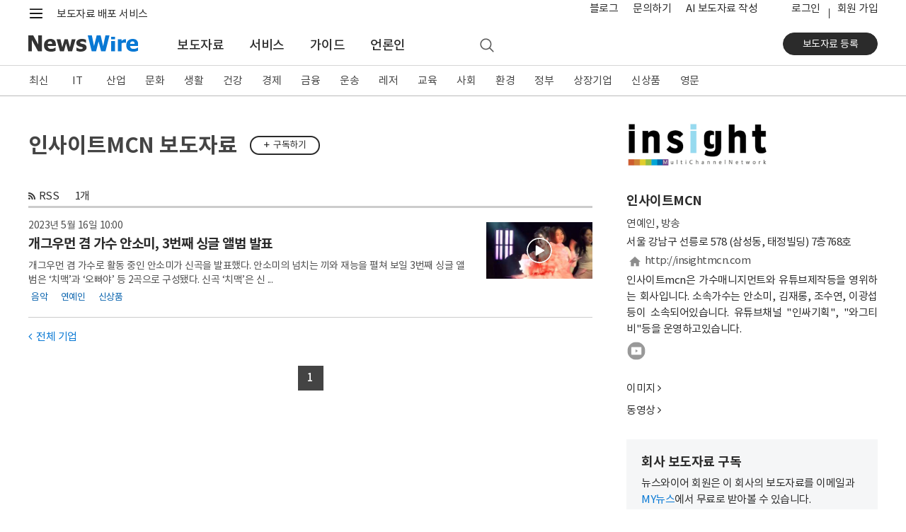

--- FILE ---
content_type: application/javascript
request_url: https://static.newswire.co.kr/property/js/common.js?v=202612
body_size: 18816
content:
let Start = new Date();
let df = /[0-9]{4}-[0-9]{2}-[0-9]{2}/;
let reg = /^([\w-]+(?:\.[\w-]+)*)@((?:[\w-]+\.)*\w[\w-]{0,66})\.([a-z]{2,13}(?:\.[a-z]{2})?)$/;
let urlreg =  /^(?:(?:https?|ftp):\/\/)?(?:(?!(?:10|127)(?:\.\d{1,3}){3})(?!(?:169\.254|192\.168)(?:\.\d{1,3}){2})(?!172\.(?:1[6-9]|2\d|3[0-1])(?:\.\d{1,3}){2})(?:[1-9]\d?|1\d\d|2[01]\d|22[0-3])(?:\.(?:1?\d{1,2}|2[0-4]\d|25[0-5])){2}(?:\.(?:[1-9]\d?|1\d\d|2[0-4]\d|25[0-4]))|(?:(?:[a-z\u00a1-\uffff0-9]-*)*[a-z\u00a1-\uffff0-9]+)(?:\.(?:[a-z\u00a1-\uffff0-9]-*)*[a-z\u00a1-\uffff0-9]+)*(?:\.(?:[a-z\u00a1-\uffff]{2,})))(?::\d{2,5})?(?:\/\S*)?$/;//한글도메인 가능
//let special_pattern = /[`~!^*|\\'";:\/?]/gi; ///[`~!@#$%^&*|\\\'\";:\/?]/gi 웹방화벽 차단되는 특수문자 여기에 추가 \ / : * ? " < > |
let special_pattern = /[\\/:*|<>\'"?]/gi;
var F, V, startSlide, Dloader;
let inputnamearr = [];
let dbtn = make_btn('btn-ok1', '로그인', 2) + make_btn('btn-ok2', '회원 가입', 1);
let dbtn2 = make_btn('btn-ok1', '로그인', 1) + make_btn('btn-ok2', '회원 가입', 2);
const prefersDark = window.matchMedia && window.matchMedia('(prefers-color-scheme: Dark)').matches; // Dark Mode 감지
let lmc = getCookie('nw_mcheck');
let ls;
let didScroll;
let lastScrollTop = 0;
let delta = 5;
let navbarHeight = 84;
let navbarHeight2 = 116;
let devicewidth = document.documentElement.clientWidth;
let modevielimit = 991.98;
let hasTouchScreen = false;
let scrollbarwidth = window.innerWidth - document.documentElement.clientWidth;
//let isIOS = !(navigator.userAgent.match(/iPhone|iPad|iPod/i) === null && navigator.maxTouchPoints !== 5); // iPad의 경우 5값을 리턴

const newswire = {
	loading: function(mode){
		let delay = 100;
		if(mode === '' || mode === undefined) {
			mode = 'show';
		}
		switch(mode){
			case 'show':
				clearTimeout(Dloader);
				Dloader = setTimeout(function () {
					$('#loading').show();
				}, delay);
				break;
			case 'close':
				clearTimeout(Dloader);
				$('#loading').hide();
				break;
		}
	},
	makr_inputarr: function () {
		inputnamearr = [];
		if($("[data-nextgo]").length) {
			$("[data-nextgo]").each(function () {
				let C = $(this).attr('name');
				if ($("input[name='" + C + "']").is(":visible") || $("textarea[name='" + C + "']").is(":visible")) inputnamearr.push(C);
			});
		}
	},
	stenBy: function() {
		if ("maxTouchPoints" in navigator) {
			hasTouchScreen = navigator.maxTouchPoints > 0;
		} else if ("msMaxTouchPoints" in navigator) {
			hasTouchScreen = navigator.msMaxTouchPoints > 0;
		} else {
			const mQ = matchMedia?.("(pointer:coarse)");
			if (mQ?.media === "(pointer:coarse)") {
				hasTouchScreen = !!mQ.matches;
			} else if ("orientation" in window) {
				hasTouchScreen = true; // deprecated, but good fallback
			} else {
				// Only as a last resort, fall back to user agent sniffing
				const UA = navigator.userAgent;
				hasTouchScreen =
					/\b(BlackBerry|webOS|iPhone|IEMobile)\b/i.test(UA) ||
					/\b(Android|Windows Phone|iPad|iPod)\b/i.test(UA);
			}
		}

		$("li.nolink").on('click', function (e) {
			e.stopPropagation();
		});

		$('.footer-scroll-up-link').on('click', function(e){
			e.preventDefault();
			$('html,body').stop().animate({scrollTop:0}, 300)
		});
		// input next go
		$("[data-nextgo='true']").on('keydown', function (e) {
			if(e.keyCode===13 && !$(this).is("textarea")) {
				let A = $(this).attr('name');
				let P = inputnamearr.indexOf(A);
				if(inputnamearr[P + 1] && $("input[name='" + inputnamearr[P + 1] + "']").length) $("input[name='" + inputnamearr[P + 1] + "']").focus();
				if(inputnamearr[P + 1] && $("textarea[name='" + inputnamearr[P + 1] + "']").length) $("textarea[name='" + inputnamearr[P + 1] + "']").focus();
				return false;
			}
		});
		// mobile only
		//$("[data-nwtooglemenu]").nwtooglemenu();
		/*$(".navtoggle, .navtogglenews").on('click', function (e) {
			let A = $(this).data('value');
			let B = $(this).data('type');
			let $this = $(this);
			let layH;
			$("body").addClass('modal-open');
			$(".navtoggle").removeClass('not-active');
			$(".nav-step-components").not("." + A).slideUp('fast');
			$(".nw-tooglemenu-backdrop").remove();
			$(".nav-main-menu-toggle").hide();
			$(".nav-main-menu-wrap .nav-main-menu .list .nav-link.more").removeClass("active").removeClass('not-active');
			$("." + A).slideToggle('fast', function () {
				if($("." + A).is(':visible')) {
					layH = $("."+A).height();
					if(A==='nav-step-components-news') $(".hgnb").css('height', '100%').addClass('nav-down');
					else $(".hgnb").css('height', layH+navbarHeight+'px').addClass('nav-down');
					//$("."+A).css('height', layH+'px');
					//$(".hgnb").css('height', layH+navbarHeight+'px');
					//$(".hgnb").css('height', '100%');
					if(A==='nav-step-components-biz') $(".nav-biz-menu i.ico-m-header-menu").addClass("open");
				} else {
					$(".nw-tooglemenu-backdrop").remove();
					$this.addClass('not-active');
					$("body").removeClass('modal-open');
					//$(".hgnb").css('height', '');
					$(".hgnb").removeClass('nav-down').css('height', '');
					if(A==='nav-step-components-biz') $(".nav-biz-menu i.ico-m-header-menu").removeClass("open");
				}
			});
			if(A==='nav-step-components-biz-search') $("form.news-mobile-search input[name='skey']").focus();

			$("#wrap").append('<div class="nw-tooglemenu-backdrop"></div>');

			$('.nw-tooglemenu-backdrop').bind('click', function () {
				newswire.hidenavtoggle();
				$("body").removeClass('modal-open');
				$(".hgnb").css('height', '').removeClass('nav-down');
			});

			$("[data-nwtooglemenu]").nwtooglemenuremove();
			e.preventDefault();
			e.stopPropagation();
			return false;
		});
		$("#navmobile").on('click', function() { // [aria-label='close'], main#content, footer#footer script.js 참조
			newswire.hidenavtoggle();
		});*/

		$(".previoustoggle").on('click', function () {
			let A, title, str;
			let T = $(this).data('value');
			if(T===48 || T===11 || T===43) title =  nwm.service;
			if(T === 11 ) A = NW7[2];
			$('.previousLay').remove();
			str = '<section id="service_id_'+T+'" class="previousLay nav-step-components">' +
				'<div class="nav-step-intro">' +
				'<div class="heading text-indent">'+title+'</div>' +
				'<button type="button" class="close nav-main-menu-link" data-dismiss="modal"><i class="icons ico-popup-close-sm"></i></button>' +
				'</div>' +
				'<ul class="nav-step-module">';
			if(typeof A[1]!== 'undefined') {
				let cls2 = A[0].url ? 'nested-title-link' : 'nested-title';
				str+= '<li class="nav-step1-nested">';
				str+= '<div class="' + cls2 + '">';
				str+= A[0].url ? '<a href="' + nwd.sHost + A[0].url + '" class="single-link" rel="nofollow">'+A[0].title+'</a>' : A[0].title;
				str+= '</div>';
				str+= '<ul class="nav-step2">';
				A[1].forEach(function (val) {
					str+= '<li class="nav-step2-item"><a href="' + nwd.sHost + val.url + '" class="nav-step2-link" rel="nofollow">'+val.title+'</a></li>';
				});
				str+= '</ul></li>';
			} else {
				str+= '<li class="' + cls + '"><a href="' + nwd.sHost + A[0].url + '" class="single-link" rel="nofollow">'+A[0].title+'</a></li>';
			}
			str+= '</ul></section>';
			$('body').append(str);
			$('#service_id_'+T).slideDown('fast');

			$("[aria-label='close']").bind('click', function() {
				$(".navtoggle").removeClass('not-active');
				$(".nav-step-components").slideUp('fast');
				$('.previousLay').remove();
			});
			return false;
		});


		if(parseInt(nwd.is_member)===0) {
			$("a.subscribe").on('click', function () {
				if($(this).data('location')!=='newsview')
					document.location.href = nwd.sHost+"/member_join?mtype=31";
			});
		}

		if(parseInt(nwd.is_mobile)===1) {
			$(".drop-toggle").on('click touchstart', function () {
				$(".news-nav-wrap").toggleClass('active');
			});
			$(".user").on('click touchstart', function () {
				$(".news-nav-wrap").removeClass('active');
				$(".header_member").toggleClass('active');
			});
		} else {
			$(".drop-toggle").on('mouseover', function () {
				$(".news-nav-wrap").addClass('active');
			});
			$(".news-nav-wrap").on('mouseleave', function () {
				setTimeout(function () {
					$(".news-nav-wrap").removeClass('active');
				}, 300);
			});
			$(".header-nav-main").on('mouseover', function () {
				$(".news-nav-wrap").removeClass('active');
			});
		}
		// 셀릭트박스 선택 위치 저장
		// news.js 의 $(".dropdown").on("show.bs.dropdown", function() 에서 사용
		/*
		if($(".categorymenu").length) {
			$('.categorymenu').on('scroll', function () {
				var A = $('.categorymenu').scrollTop();
				setCookie('cmtop', A, 3600);
			});
		}
		*/
		/*if(hasTouchScreen) {
			$(".header-full-menu .container .inner button").removeClass('hidden');
			$(".news-nav-wrap .nav li a").on('click', function () {
				if($(this).data('id')!=="A00" && parseInt($(this).data('id'))!==101 && $(this).data('id')!=="A06") return false;
			});
			$(".header-full-menu .container .inner button").on('click', function () {
				$(".news-nav-wrap .nav li a").removeClass('action');
				$(".header-full-menu .navwrap").addClass('hidden');
				$(".header-full-menu").removeClass('active');
				delay = 250;// 초기화
			})
		}*/

		/*let delay = 150, openSubnav, noAnchor, laction;
		$('#header_sed').on('mouseleave', function () {
			$(".news-nav-wrap .nav li a").removeClass('action');
			$(".header-full-menu .navwrap").addClass('hidden');
			$(".header-full-menu").removeClass('active');
			delay = 150;// 초기화
		});

		$(".news-nav-wrap .nav li a").hover(function () {
			let $this = $(this);
			let B = $(this).data('id');
			let now_lay = !!($("#navwrap-" + B).length);
			//let actcnt = $(".news-nav-wrap .nav").find('.action').length;

			$(".full-menu-gnb div.navwrap").removeClass('active');
			noAnchor = setTimeout(function () {
				$(".news-nav-wrap .nav li a").removeClass('action');
				$(".header-full-menu .navwrap").addClass('hidden');
				$(".header-full-menu").removeClass('active');
				if(now_lay!==false) {
					$this.addClass('action');
					$(".header-full-menu").addClass('active');
					$("#navwrap-" + B).addClass('active').removeClass('hidden');
					delay = 0; // li a 영역안쪽이라면 딜레이 제거
				}
			}, delay);
		}, function () {
			clearTimeout(noAnchor);
			clearTimeout(openSubnav);
		});*/
		let delay = 150, openSubnav, noAnchor, laction;
		let hoverDelay = 100; // 원하는 호버 유지 시간 (ms)
		$('#header_sed').on('mouseleave', function () {
			$(".news-nav-wrap .nav li a").removeClass('action');
			$(".header-full-menu .navwrap").addClass('hidden');
			$(".header-full-menu").removeClass('active');
			delay = 150; // 초기화
		});
		$(".news-nav-wrap .nav li a").hover(function () {
			let $this = $(this);
			let B = $(this).data('id');
			let now_lay = !!($("#navwrap-" + B).length);

			$(".full-menu-gnb div.navwrap").removeClass('active');
			openSubnav = setTimeout(function () {
				$(".news-nav-wrap .nav li a").removeClass('action');
				$(".header-full-menu .navwrap").addClass('hidden');
				$(".header-full-menu").removeClass('active');

				if (now_lay !== false) {
					$this.addClass('action');
					$(".header-full-menu").addClass('active');
					$("#navwrap-" + B).addClass('active').removeClass('hidden');
					delay = 0; // li a 영역 안쪽이라면 딜레이 제거
				}
			}, hoverDelay);
		}, function () {
			clearTimeout(noAnchor);
			clearTimeout(openSubnav);
		});

		/*$(".news-nav-wrap .nav li a").on('click', function () {
			document.location.href = $(this).attr('href');
		});*/

		$(".notice-banner .banner_content span a").on('click', function () {
			newswire.loading();
			$.ajax({
				type: "POST",
				url: nwd.sHost + "/ajax/etc_public/getnotice",
				async: false,
				dataType: 'json',
				success: function (Z) {
					newswire.loading('close');
					if(Z.error) {
						modalPrint("안내", Z.error, 'sm', 'hidden');
						$('#modal_layer').modal('show');
					} else {
						if(Z.title && Z.html) {
							let BT = make_btn('changecategory', 'MY뉴스 카테고리 수정', 1);
							modalPrint(Z.title, Z.html, 'md2', '', BT);
							$('#modal_layer').modal('show');
							$(".changecategory").bind('click', function () {
								let cid = $("#StartPrSupportid").val();
								document.location.href = nwd.sHost + '/member/?job=mynewsconfig&nt=1';
								return false;
							});
						}
					}
				}
			});
			return false;
		});

		$(".banner_action .btn-close").on('click', function () {
			setCookie( "mediabee_b_20255", "check" , 86400*30);
			$(".header-top-banner.pc").remove();
		});

		let locationHash = location.hash;
		if(locationHash && location.pathname!=='/newsRead.php') {
			let h, position;
			let AC = locationHash.replace("#", "");
			let h1 = (parseInt(nwd.is_mobile)===1) ? 0  : 75;
			let h2 = (parseInt(nwd.is_mobile)===1) ? 0 : 135;
			if($("#"+CSS.escape(AC)).length) {
				if(location.pathname==='/member/') {
					h = ($(".header-renew-mobile").is(':visible')===true) ? $(".header-renew-mobile").height()+50 : 50;
				} else {
					h = (AC==="comparisonTable") ? h1 : h2;
				}
				position = $("#"+AC).offset();
				$('html,body').animate({scrollTop: position.top - h}, 400);
			}
		}

		let lastScroll = 0;
		//f((isIOS=== false && parseInt(nwd.is_mobile)===0) || devicewidth>modevielimit) { // css 숫자변경서 수정 필요. 테블릿 가로형태 pc 인식 추가
		let H = document.location.href;
		let O = GetURLParameter('od');
		let X = GetURLParameter('xd');
		let S = !!(H.indexOf('/member_join')>=0 || H.indexOf('/company')>=0 || H.indexOf('/login')>=0 || H.indexOf('/member')>=0 || H.indexOf('/modules')>=0 || H.indexOf('/download')>=0 || H.indexOf('/sitemap')>=0 || parseInt(O)===2 || parseInt(O)===301 || parseInt(X)>-1);
		let S2= (H.indexOf('/newsRead') >= 0);
		navbarHeight2 = $(".hgnb").height();
		let $hnns = $(".header-nav-scrolled");
		let logo = $('.news-release-logo').html();
		let oneself = $("#header_sed").length;
		if(devicewidth>modevielimit) {
			if($hnns.length && S===false) {
				let nrc = $(".fixed-header-hamburger").hasClass('active') ? parseInt($(".hgnb").height()) : parseInt($(".hgnb").height());
				if(S2===true) {
					nrc = $(".release-header2 h1").length ? $(".release-header2 h1").offset().top : $(".hgnb").height();
				}
				scrollController(nrc, S2, logo);
				$(window).on("scroll", function () {
					scrollController(nrc, S2, logo);
				});
			}

			$(window).resize(function () {
				devicewidth = $(this).width();
				scrollbarwidth = window.innerWidth - document.documentElement.clientWidth;
				if(devicewidth<modevielimit-scrollbarwidth && $("#nw-canvas").length) {
					make_mobilemenu(devicewidth);
				} else {
					divicereset();
				}
			});
		} else {
			if(S2===true) {
				$(window).on("scroll", function () {
					scrollControllerm();
				});
				$(window).resize(function () {
					modivicereset();
				});
			}
		}

		$(window).on("scroll", function () {
			let h = $(".header-top-banner.pc").outerHeight(true);
			let scrollTop = $(window).scrollTop();
			if(scrollTop>h) {
				$("#tophm").addClass('mobile-fixed-top');
			} else {
				$("#tophm").removeClass('mobile-fixed-top');
			}
		});

		$(".header-nav-scrolled .hamburger").on('click', function () {
			let headerheight = window.innerHeight - $(".header-nav-main").height();
			$('.header-member').removeClass("active");
			if($("#mlay2").hasClass('active')) {
				hambergetonoff(2, 'off');
				if($("#ndelay").length) {
					//$(".news-release-logo").html(logo);
					//$("#ndelay").addClass('news-release');
					$(".news-release-title").removeClass('hidden');//, .pagination
					$(".nav-function li.hc").addClass('hidden');
				}
			} else {
				hambergetonoff(2, 'on');
				if(headerheight<$("#mlay2").height()) {
					$("#mlay2").addClass('full-menu-scrolled').css('max-height', headerheight+'px');
				}
				if($("#ndelay").length) {
					//$(".news-release-logo").html('<a href="/"><img src="//static.newswire.co.kr/property/img/comm/logo.png" alt=""></a>');
					//$("#ndelay").removeClass('news-release');
					$(".news-release-title").addClass('hidden');//, .pagination
					$(".nav-function li.hc").removeClass('hidden');
				}
				hamberger.stanBy('hamburgermenu');
			}
			return false;
		});

		$('.hamburgermenu1').on('click', function () {
			$('.header-member').removeClass('active');
			if($("#mlay1").hasClass('active')) {
				hambergetonoff(1, 'off');
			} else {
				hambergetonoff(1, 'on');
				hamberger.stanBy('hamburgermenu');
			}

			return false;
		});

		$(".ng-search").on('click', function () {
			//let s1=false; let s2=false; let s3=false; let s5=false; let s14=false;
			let s1, s2, s3, s5, s14, s17, s16, s19;
			let A = [['92','통합검색'], ['1','보도자료'], ['2','사진'], ['14','동영상'], ['3','기업'], ['5','박람회'], ['17', '블로그'], ['16', '페이지'], ['19','FAQ']];
			let B = GetURLParameter('md');
			let C = GetURLParameter('sf');
			let sed = $(this).data('sed');
			if(sed!==undefined) C=sed;
			if(jQuery.inArray(B, ["A00", "A01", "A02", "A03", "A06", "A08", "A09", "A11", "A31"])>-1 || parseInt(C)===1) s1 = true;
			else if(B==='A04' || parseInt(C)===2) s2 = true;
			else if(B==="A05" || parseInt(C)===14) s14 = true;
			else if(B==="A10" || parseInt(C)===3) s3 = true;
			else if(B==="A07" || parseInt(C)===5) s5 = true;
			else if(parseInt(C)===17) s17 = true;
			else if(parseInt(C)===16) s16 = true;
			else if(parseInt(C)===19) s19 = true;
			let str = '<div class="nav-search"><div class="group-search"><div class="inner"><form class="form-inline search-form" action="/search" method="GET" autocomplete="off"><input class="form-control" type="search" id="topskey" name="skey" data-feild="skey" placeholder="" aria-label="Search" value=""><select class="custom-select" id="nwsf" name="sf">';
			const data = A.map((o, i)=> {
				let selected='';
				if(parseInt(o[0])===1 && s1===true) selected = ' selected="selected"';
				else if(parseInt(o[0])===2 && s2===true) selected = ' selected="selected"';
				else if(parseInt(o[0])===14 && s14===true) selected = ' selected="selected"';
				else if(parseInt(o[0])===3 && s3===true) selected = ' selected="selected"';
				else if(parseInt(o[0])===5 && s5===true) selected = ' selected="selected"';
				else if(parseInt(o[0])===17 && s17===true) selected = ' selected="selected"';
				else if(parseInt(o[0])===16 && s16===true) selected = ' selected="selected"';
				else if(parseInt(o[0])===19 && s19===true) selected = ' selected="selected"';
				str+= '<option value="'+o[0]+'"'+selected+'>'+o[1]+'</option>'
			});
			str+= '</select><button class="btn btn-secondary" type="submit"><i class="nw-icon nwfont-search">&#xe827;</i></button></form></div></div></div>';
			modalPrint('검색', str, 'md2', 'hidden', '', 'modal-global-search');
			$('body').addClass('search-backdrop');
			$('#modal_layer').modal({backdrop:'static', show:true});

			hambergermreset();
			//$(".news-release-title").removeClass('hidden');

			// mobile
			modivicereset();

			$('#modal_layer').on('shown.bs.modal', function (e) {
				if($("#topskey").length) $("#topskey").focus();
			});
			$('#modal_layer').on('hidden.bs.modal', function (e) {
				$('body').removeClass('search-backdrop');
				//$('.modal-backdrop').fadeOut(200, function () { $(this).remove(); })
			});
			return false;
		});
		/*$('#modal_layer').on('show.bs.modal', function () {
			let modal = $(this);
			modal.removeAttr('aria-hidden'); // 상위 aria-hidden 제거
			$('body > *').not('.modal').attr('inert', ''); // 배경 요소 비활성화
			modal.find('[autofocus]').focus();// 초기 포커스 설정
			// 포커스 트랩 구현
			modal.on('keydown', function (e) {
				let focusableElements = modal.find('button, [href], input, select, textarea, [tabindex]:not([tabindex="-1"])').filter(':visible');
				let firstElement = focusableElements[0];
				let lastElement = focusableElements[focusableElements.length - 1];
				if (e.key === 'Tab') {
					if (e.shiftKey && document.activeElement === firstElement) {
						lastElement.focus();
						e.preventDefault();
					} else if (!e.shiftKey && document.activeElement === lastElement) {
						firstElement.focus();
						e.preventDefault();
					}
				}
			});
		});
		$('#modal_layer').on('hidden.bs.modal', function () {
			$('body > *').not('.modal').removeAttr('inert'); // 배경 요소 비활성화 해제
			$(this).off('keydown');// 포커스 트랩 이벤트 해제
		});*/
		$('#modal_layer').on('hidden.bs.modal', function () {
			$('#modal_layer').modal('dispose');
		});

		//mobile
		$(".pull-nw-canvas").on('click', function (e) {
			let C = $(this).data('canvas');
			//e.preventDefault();

			openMobilemenu(C);
			return false;
		});
		$(".nw-canvas-close, .nw-canvas-overlay").on('click', function () {
			modivicereset();
			return false;
		})

		$(".mcategoryopen").on('click', function() {
			$(".navtogglenews").trigger("click", ['nav-step-components-news']);
			return false;
		});
		$(".input_box").on('input keyup paste', function () {
			let A = $(this).data('feild') ? $(this).data('feild') : $(this).attr("name");
			newswire.errorCheckOff(A);
		});
		$(".input_select").on('change', function () {
			let A = $(this).attr("name");
			newswire.errorCheckOff(A);
		});
		$(".input_check").on('click', function () {
			let A = $(this).data("feild") ? $(this).data("feild") : $(this).attr("name");
			newswire.errorCheckOff(A);
		});

		$('.copyToClipboard').on('click', function() {
			let A = $(this).attr('name');
			let t = document.createElement("textarea");
			document.body.appendChild(t);
			t.value = $("#"+A).val();
			t.select();
			document.execCommand('copy');
			document.body.removeChild(t);
			toastPrint('toast-success dismissible', '복사되었습니다.<br>원하는 곳에 붙여넣기 해주세요.', true);
			return false;
		});
		if ($('.grid').length) {
			$(window).on("load", function () {
				$('.grid').masonry({
					itemSelector: '.grid-item',
					// use element for option
					columnWidth: '.grid-sizer',
					percentPosition: true
				});
			})
		}

		$(".downloadService").on('click', function () {
			downloadService2();
			return false;
		});

		if($(".footer-sticky").length) {
			let sf = $(window).scrollTop()+document.documentElement.clientHeight;
			let fs = $('#footer').offset().top;
			if(sf>fs) $('.footer-sticky').addClass('hidden');
			$(window).on("scroll", function () {
				let sf = $(this).scrollTop()+document.documentElement.clientHeight;
				let fs = $('#footer').offset().top;
				if(sf>fs) $('.footer-sticky').addClass('hidden');
				else $('.footer-sticky').removeClass('hidden');
			});
			$(".footer-sticky .sticky-close").on('click', function () {
				setCookie( "fs_202414", "check" , 86400*30);
				$(".footer-sticky").remove();
				//$('.footer-sticky').addClass('hidden');
				return false;
			});
		}

		$(".header-nav-second .header-member .user").on('click', function() {
			$('.header-nav-second .header-member').toggleClass("active");
		});
		$(".nw-ai .header-nav-main .header-member .user").on('click', function() {
			$('.nw-ai .header-nav-main .header-member').toggleClass("active");
		});
		$(".nw-biz .header-member .user").on('click', function() {
			$('.nw-biz .header-member').toggleClass("active");
		});
		$(".header-nav-main .header-member .function-customer").on('click', function() {
			$('.header-nav-main .header-member').toggleClass("active");
		});

		$(".newswirememberlogin").on('click', function () {
			let A = $(this).attr('href');
			let B = document.location.href;
			let C = getCookie('nw_mcheck');
			if(A==="#" || A==="javascript:void(0);") A = '';
			let lurl = nwd.sHost+"/login/login?url="+encodeURIComponent(B);
			let jurl = A ? A : nwd.sHost+"/member_join";
			let gurl;
			if(parseInt(nwd.is_member)===0) {
				gurl = lmc ? lurl : jurl;
			} else {
				gurl = A;
			}
			document.location.href = gurl;
			return false;
		});

		// script.js newswirememberfjoin 부분도 처리필요
		/*$(".newswirememberjoin").on('click', function () {
			let A = $(this).attr('href');
			let B = document.location.href;
			if(A==="#" || A==="javascript:void(0);") A = '';
			let lurl = nwd.sHost+"/login/login?url="+encodeURIComponent(B);
			let jurl = A ? A : nwd.sHost+"/member_join";
			if(lmc) {
				let str = '<p>회원님은 이미 계정을 보유하고 있습니다. 기존 계정으로 로그인하겠습니까?</p>';
				modalPrint("회원 가입 안내", str, '', '', dbtn2);
				$('#modal_layer').modal('show');

				$(".btn-ok1").bind('click', function() {
					document.location.href = nwd.sHost+"/login/login?url="+encodeURIComponent(B);
				});
				$(".btn-ok2").bind('click', function() {
					document.location.href = jurl;
				});
			} else document.location.href = jurl;
			return false;
		});*/
		hamberger.stanBy();
	},
	errorCheck: function(elID,errMsg) {
		let cr = !!($("#"+elID).is(':checkbox') || $("#"+elID).is(':radio') || $("input[name$='"+elID+"']").is(':checkbox') || $("input[name$='"+elID+"']").is(':radio')); // return true or false
		if(cr===false) {
			if($("#"+elID).length) $("#"+elID).addClass('is-invalid');
			else $("input[name$='"+elID+"']").addClass('is-invalid');
		}
		if($("#"+elID+"_box").length && errMsg) $("#"+elID+"_box").addClass('d-block').text(errMsg);
	},
	errorCheckOff: function (elID) {
		let cr = !!($("#"+elID).is(':checkbox') || $("#"+elID).is(':radio') || $("input[name$='"+elID+"']").is(':checkbox') || $("input[name$='"+elID+"']").is(':radio')); // return true or false
		if(cr===false) {
			$("input[name$='"+elID+"']").removeClass('is-invalid');
			$("#" + elID).removeClass('is-invalid');
		}
		if($("#"+elID+"_box").length) $("#"+elID+"_box").removeClass('d-block').text('');
		if($("#eridlay").length) { $("#eridlay").removeClass('d-block'); }
	},
	_getTitle: function() {
		return document.title;
	},
	_getLink: function() {
		return document.location.href.replace("#", "");
	},
	snsShare: function(sns) {
		let titl = newswire._getTitle();
		let link = newswire._getLink();
		let url;
		switch (sns) {
			case 'Twitter':
				titl = encodeURIComponent(titl);
				titl = titl.replace (/'/gi,"´");
				titl = titl.replace (/"/gi,"˝");
				link = encodeURIComponent(link);
				url = "https://x.com/intent/post?text=" + titl + "&url=" + link;
				windowOpen (url, 800, 450, 'no');
				break;
			case 'Facebook' :
				titl = encodeURIComponent(titl);
				link = encodeURIComponent(link);
				url = "https://www.facebook.com/sharer.php?u=" + link + "&t=" + titl;
				windowOpen (url, 900, 450, 'no');
				break;
			case 'NaverBlog' :
				titl = encodeURIComponent(titl);
				link = encodeURIComponent(link);
				url = "https://blog.naver.com/openapi/share?url="+link+"&title="+titl;
				windowOpen (url, 486, 186, 'no');
				break;
			case "NaverBand" :
				let userAgent = navigator.userAgent;
				titl = encodeURIComponent(titl);
				link = encodeURIComponent(link);
				let band_send ="bandapp://create/post?text="+ titl + " " + link;

				if(userAgent.match(/android/i)) {
					setTimeout(function(){
						location.href = "intent:"+band_send+"#Intent;package=com.nhn.android.band;end";
					}, 100);
				} else if(userAgent.match(/(iphone)|(ipod)|(ipad)/i)) {
					setTimeout(function(){
						location.href = 'https://itunes.apple.com/kr/app/id542613198';
					}, 200);
					setTimeout(function(){
						location.href = band_send;
					}, 100);
				} else {
					url = 'https://band.us/plugin/share?body='+titl+'&route='+link;
					windowOpen (url, 700, 485, 'no');
				}
				break;
			case 'Linkedin' :
				titl = encodeURIComponent(titl);
				link = encodeURIComponent(link);
				url = "https://www.linkedin.com/shareArticle?mini=true&url="+link+'&title='+titl;
				windowOpen (url, 700, 485, 'no');
				break;
			case 'KakaoStroy' :
				link = encodeURIComponent(link);
				url = "https://story.kakao.com/share?url="+link;
				windowOpen (url, 600, 460, 'no');
				break;
			case "KakaoTalk" :
				let imgurl = $('meta[property="og:image"]').attr( 'content' ) ? $('meta[property="og:image"]').attr( 'content' ) : '';//https://static.newswire.co.kr/images/newswire_ogimg.jpg';
				let webUrl = encodeURIComponent(link);
				Kakao.Link.sendDefault({
					objectType: 'feed',
					content: {
						title: titl,
						imageUrl: imgurl,
						link: {
							mobileWebUrl: link,
							webUrl: webUrl
						}
					},
					buttons: [
						{
							title: '뉴스와이어 기사 보기',
							link: {
								mobileWebUrl: link,
								webUrl: webUrl
							}
						}
					]
				});
				break;
		}
		$(".tooltip").remove();
		return false;
	},
	hidenavtoggle:function () {
		if($(".nav-step-components").is(':visible')) {
			$(".nw-tooglemenu-backdrop").remove();
			$(".navtoggle").removeClass('not-active');
			$(".nav-step-components").slideUp('fast');
			$(".nav-biz-menu i.ico-m-header-menu").removeClass("open");
		}
		if($(".mobile-search-form").is(':visible')) {
			$(".nw-tooglemenu-backdrop").remove();
			$(".mobile-search-form").slideUp('fast');
		}
		if($(".my-toggle-menu").is(':visible')) {
			$(".nw-tooglemenu-backdrop").remove();
			$(".my-toggle-menu").slideUp('fast');
		}
	}
};
const hamberger = {
	stanBy: function (C) {
		$(".newswirememberjoin").on('click', function () {
			let A = $(this).attr('href');
			let B = document.location.href;
			if(A==="#" || A==="javascript:void(0);") A = '';
			let lurl = nwd.sHost+"/login/login?url="+encodeURIComponent(B);
			let jurl = A ? A : nwd.sHost+"/member_join";

			if(C==='hamburgermenu') {
				hambergermreset();
				//$(".news-release-title").removeClass('hidden');
			}
			if(lmc) {
				modalPrint("회원 가입 안내", '<p>회원님은 이미 계정을 보유하고 있습니다. 기존 계정으로 로그인하겠습니까?</p>', '', '', dbtn2);
				$('#modal_layer').modal('show');
				//$('#modal_layer').modal({backdrop:'', show:true});
				$(".btn-ok1").bind('click', function() {
					document.location.href = nwd.sHost+"/login/login?url="+encodeURIComponent(B);
				});
				$(".btn-ok2").bind('click', function() {
					document.location.href = jurl;
				});

			} else document.location.href = jurl;
			return false;
		});

		$("#fullMenuClose").on('click', function () {
			hambergermreset();
			return false;
		});
	}
};

const mobilemenu = {
	stenBy: function(C) {
		$(".nw-canvas-close").on('click', function () {
			modivicereset();
			return false;
		});
	}
};


/*const nav = {
	stenBy: function() {
		$(".header-nav-scrolled .hamburger").on('click touchstart', function () {
			$("#mlay1").html('').removeClass('fixed-header-hamburger active');
			if($(this).hasClass('function-menu')) {
				$("#mlay2").addClass('scrolled-header-hamburger active');
				$(this).removeClass('function-menu').addClass('function-close').html('<span class="icons8-close">닫기</span>');
				$(".mlay12").addClass('hidden');
			} else {
				$("#mlay2").removeClass('scrolled-header-hamburger active');
				$(this).removeClass('function-close').addClass('function-menu').html('<span class="icons8-menu">메뉴</span>');
				$(".mlay12").removeClass('hidden');
			}
		});
	}
};*/

$(function() {
	$('.comparisonTable').on('click', function() {
		let h = (parseInt(nwd.is_mobile)===1) ? 0 : 75;
		$('html, body').animate({
			scrollTop: $('#comparisonTable').offset().top-h
		}, 500);
		return false;
	});

	newswire.stenBy();
});
window.onload = function () {
	if($('input[data-nextgo="true"]').length) {
		newswire.makr_inputarr();
	}
};
$.fn.extend({
	valid : function(tests) {
		_(tests).each(function(test) {
			let $input = $(this);
			let value = $input.val().trim();
			if (_.isFunction(test)) {
				try {
					test.call(this, value);
				} catch (e) {
					throw {exceptionMessage : e, input :$input};
				}
			} else if (_.isArray(test)) {
				let testTerm = test[0];
				let exceptionMessage = test[1];
				if( (_.isRegExp(testTerm) && !(testTerm.test(value)))
					||  (_.isFunction(testTerm) && !(testTerm.call(this, value)))
					|| 	(_.isBoolean(testTerm) && !testTerm) )
					throw {exceptionMessage : exceptionMessage, input :$input};
			} else {
				throw {exceptionMessage : "Script Error", input :$input};
			}
		}, this);
	},
	validForm : function(handler){
		let $this = $(this);
		//var modalTitle = $("#formTitle").val() ? $("#formTitle").val() : "오류 안내";
		$this.submit(function(submitEvent){
			let str = "";
			$this.find(':input:enabled').each(function(idx, el){
				let validData = eval($(el).data("valid"));
				let elID = $(this).data("feild") ? $(this).data("feild") : $(this).attr("name");
				if(!_.isEmpty(validData)){
					try{
						$this.valid.call(el, validData);
					} catch (e) {
						if(submitEvent.preventDefault) {
							submitEvent.stopImmediatePropagation();
							submitEvent.preventDefault();
						}
						submitEvent.returnValue = false;
						$(':input').blur();
						if(_.isFunction(handler)) {
							handler(e.exceptionMessage, function() { $(el).focus(); });
						} else {
							//$(el).addClass('input_bgcolor');
							newswire.errorCheck(elID, e.exceptionMessage);
							str+= e.exceptionMessage+"<br>";
						}
					}
				}
			});
			if($("#gver").length && $("#gver").val()==='v2' && $("#grecaptcha_box").length) {
				let recatchaResponse = grecaptcha.getResponse();
				if(!recatchaResponse){
					$("#grecaptcha_box").text('로봇이 아닙니다에 체크해주세요.').addClass('d-block');
				}
			}
			if(str!=='') {
				if($("#eridlay").length) {$("#eridlay").addClass('d-block');}
				return false;
			}
		});
	},
	/*nwtooglemenuremove: function () {
		$("[data-nwtooglemenu]").each(function () {
			let $nw = $("."+$(this).data('nwtooglemenu'));
			$(this).removeClass('active');
			if($nw.attr('style') === "display: block;") {
				$nw.hide();
				$(".nw-tooglemenu-backdrop").remove();
			}
			$nw.removeClass('nwt-open');
			$(".nav-biz-menu i.ico-m-header-menu").removeClass("open");
		});
	},
	nwtooglemenu: function () {
		let $this = $(this);
		$this.on('click', function (e) {
			let t = false;
			let $nwt = $('.'+ $(this).data('nwtooglemenu'));
			e.preventDefault();
			e.stopPropagation();
			$(".nav-step-components").slideUp('fast');
			$(".navtoggle").removeClass('not-active');
			$nwt.slideToggle('fast', function () {
				$('.nw-tooglemenu-backdrop').bind('click', function () {
					$("[data-nwtooglemenu]").nwtooglemenuremove();
					$('body').removeClass('modal-open');
					$(".hgnb").css('height', '').removeClass('nav-down');
				});
				$nwt.find("button[aria-label='close']").bind('click', function () {
					$("[data-nwtooglemenu]").nwtooglemenuremove();
				});
				if($(this).is(':visible')) {
					$(this).addClass('nwt-open');
					$('body').addClass('modal-open');
					$(".hgnb").css('height', $(this).height()+navbarHeight+'px').addClass('nav-down');
				}
				else {
					$(this).removeClass('nwt-open');
					$('body').removeClass('modal-open');
					$(".hgnb").css('height', '').removeClass('nav-down');
				}

				$("[data-nwtooglemenu]").each(function () {
					let $nw = $("." + $(this).data('nwtooglemenu'));
					if($nw.hasClass('nwt-open')) {
						t = true;
						$(this).removeClass('not-active');
						$(this).addClass('active');
					} else {
						$(this).addClass('not-active');
					}
				});
				if(!t) $(".nw-tooglemenu-backdrop").remove();
			}).before(function () {
				$this.nwtooglemenuremove();
				$(".nw-tooglemenu-backdrop").remove();
				$("#wrap").append('<div class="nw-tooglemenu-backdrop"></div>');
				if($this.data('nwtooglemenu')==="mobile-search-form") $("#nwskey").focus();
			});
		})
	}*/
});
function divicereset() {
	$('body').css('padding-top', '0');
	$("body").removeClass('modal-open');
	$(".hgnb").css('height', '').removeClass('fixed-top').removeClass('nav-down').removeClass('fixed-top-m');
	$(".header-nav-scrolled").removeClass('is-pinned is-fixed');
	$("#mlay2").removeClass('active full-menu-scrolled').css('max-height', '');
	//$(".nav-step-components").css('display', 'none');
	//$(".nw-tooglemenu-backdrop").remove();
	$("#nw-canvas").html('');
	modivicereset();
}
function openMobilemenu(type) {
	let tab = (type==='left') ? 'pills-section-tab' : 'pills-account-tab';
	let id = tab.replace("-tab", "");
	$('body').addClass('nw-canvas-open');
	if(!$(".nw-canvas-overlay").length) $('body').prepend('<div class="nw-canvas-overlay"></div>');
	$('.nw-canvas-left').addClass('ml-0');
	$("#"+tab).tab('show');
	$("#"+id).addClass('show active');

	if(type==='right') {
		$(".chmobilemenub").addClass('d-none');
		$(".chmobilemenua").removeClass('d-none');
	} else {
		$(".chmobilemenua").addClass('d-none');
		$(".chmobilemenub").removeClass('d-none');
	}
	$(".nw-canvas-overlay").bind('click', function () {
		modivicereset();
	});
}
function modivicereset() {
	$('body').removeClass('nw-canvas-open');
	let elm = $(this).hasClass('nw-canvas-close') ? $(this).closest('.nw-canvas') : $('.nw-canvas');
	elm.removeClass('mr-0 ml-0');
	$('.nw-canvas-overlay').remove();
	$(".collapsebtn").each(function () {
		let id = $(this).data('id');
		$(this).addClass('collapsed').attr('aria-expanded', 'false');
		$("#"+id).removeClass('show');
		$("#pills-section, #pills-account").scrollTop(0);
	});
	$(".chmobilemenua").addClass('d-none');
	$(".chmobilemenub").removeClass('d-none');
}
function recaptcha_callback() {//response
	$("#grecaptcha_box").removeClass('d-block').text('');
}
function ftconopen() {
	let url =
		"https://www.ftc.go.kr/bizCommPop.do?wrkr_no=1018607713";
	window.open(url, "bizCommPop", "width=750, height=700;");
}
function make_btn(addclass, title, btype, dismiss, disabled, adddata) {
	let cbtnclass = ' btn-sm';//(parseInt(nwd.is_mobile)===1) ? ' btn-sm' : '';
	let clss, dms, disb, add;
	if(btype===1) clss = 'btn-primary'+cbtnclass;
	else if(btype===2) clss = 'btn-outline-primary'+cbtnclass;
	else if(btype===11) clss = 'btn-secondary btn-p-xl'+cbtnclass; //기업계정
	//else if(btype===12) clss = 'btn-strong btn-p-lg'+cbtnclass;//AI작성
	//else if(btype===13) clss = 'btn-outline-action btn-p-lg'+cbtnclass;//AI작성
	else clss = 'btn-outline-secondary btn-p-xl'+cbtnclass; //기업계정
	clss+= addclass ? ' ' + addclass : '';
	dms = (addclass === '' && dismiss) ? ' data-dismiss="modal"' : '';
	disb = (disabled !== undefined) ? ' disabled' : '';
	add = (adddata!==undefined) ?  ' '+adddata : '';
	return '<button type="button" class="btn ' + clss + '"' + dms + disb + add +'>' + title + '</button>';
}
function newswireautosession() {
	$.ajax({
		type: "POST",
		url: nwd.sHost + "/sess_reload",
		data: {id:Start.getMilliseconds()},
		dataType:"json",
		success: function(Z) {
			if(Z.error && Z.msg) {}
		}
	});
}
function scrollController(nrc, S2, logo) {
	let $hnns = $(".header-nav-scrolled");
	let st = $(this).scrollTop();
	let nrc2 = 0;
	if ($(".header-full-menu2").length && $(".header-full-menu2").hasClass('active')) nrc2 = $(".header-full-menu2").height();
	$('body').css('padding-top', '');
	$(".hgnb").removeClass('fixed-top');
	if (st > nrc+nrc2) {
		//$("body").removeClass('modal-open');
		$hnns.addClass('is-pinned is-fixed');
		$(".header-full-menu").removeClass('active');
		//$('.hamburgermenu1').removeClass('function-close').addClass('function-menu').html('<span class="icons8-menu">메뉴</span>');
		//$("#mlay1").html('').removeClass('fixed-header-hamburger').removeClass('active');
		//$(".mlay11").removeClass('hidden');
		//$('.header-member').removeClass("active");
		//$('.variable-logo').removeClass('d-block');
		//$('.variable-menu').removeClass('hidden');

		hambergermreset(2);
	} else {
		$hnns.removeClass('is-pinned is-fixed');
		$("#mlay2").removeClass('active full-menu-scrolled').css('max-height', '');
		//$(".header-nav-scrolled .hamburger").removeClass('function-close').addClass('function-menu').html('<span class="icons8-menu">메뉴</span>');
		$(".nav-main-menu.mlay12, .header-nav-scrolled .nav-function").removeClass('hidden'); //
		$('.header-member').removeClass("active");
		$('.nav-right .scrolld-function').removeClass('d-block');
		if(S2===true && $("#ndelay").length) {
			//$(".news-release-logo").html(logo);
			//$("#ndelay").addClass('news-release');
			$(".news-release-title").removeClass('hidden'); //, .pagination
			$(".nav-function li.hc").addClass('hidden');
		}
	}
}

function  hambergermreset(opt) {
	//$('.hamburgermenu1').removeClass('function-close').addClass('function-menu').html('<span class="icons8-menu">메뉴</span>');
	//$('body').css({'overflow':'', 'padding-right':''});
	//$("#ndelay, #mlay2").css('padding-right', '');
	$("#mlay1").html('').removeClass('active');
	$(".mlay11").removeClass('hidden');
	$('.header-nav-second .header-member').removeClass("active");
	if(opt===null || opt===undefined) $("#mlay2").removeClass('active full-menu-scrolled');
	$("#mlay2").css('max-height','');
	// 추가
	$('.variable-logo').removeClass('d-block');
	$('.variable-menu').removeClass('hidden');
	$('.top-search').removeClass('d-flex');
	$('#fullMenuLayer').removeClass('active');
	if(opt===null || opt===undefined) {
		$(".news-release-title").removeClass('hidden');
		$('.nav-main-menu.mlay12, .header-nav-scrolled .nav-function').removeClass('hidden');
		$('.nav-right .scrolld-function').removeClass('d-block');
	}

	if($("#ndelay").length) {
		//$(".news-release-logo").html(logo);
		//$("#ndelay").addClass('news-release');
		//$(".news-release-title").removeClass('hidden');//, .pagination
		$(".nav-function li.hc").addClass('hidden');
	}
}
function hambergetonoff(type, onoff, opt) {
	if(type===1) {
		if(onoff==='off') {
			$('.variable-logo').removeClass('d-block');
			$('.variable-menu').removeClass('hidden');
			$('.top-search').removeClass('d-flex');
			$("#mlay1").removeClass('active');
			$("#mlay1").html('').removeClass('active');
		} else {
			$('.variable-logo').addClass('d-block');
			$('.variable-menu').addClass('hidden');
			$('.top-search').addClass('d-flex');
			$("#mlay1").addClass('active');
			$("#mlay1").html($("#mlay2").html()).addClass('active');
		}
	} else if(type===2) {
		if(onoff==='off') {
			$('.nav-right .scrolld-function').removeClass('d-block');
			$('.nav-main-menu.mlay12, .header-nav-scrolled .nav-function').removeClass('hidden');
			$("#mlay2").removeClass('active full-menu-scrolled').css('max-height', '');
		} else {
			$('.nav-right .scrolld-function').addClass('d-block');
			$('.nav-main-menu.mlay12, .header-nav-scrolled .nav-function').addClass('hidden');
			$("#mlay2").addClass('active');
		}
	}
}

function scrollControllerm(type) {
	let st = $(this).scrollTop();
	let nrc = $("ul.ml-auto").offset().top;
	let F = $(".news-share-mobile2").hasClass('hidden');
	if(st>nrc) {
		if(F!==false) $(".news-share-mobile2").removeClass('hidden');
	} else {
		if(F===false) $(".news-share-mobile2").addClass('hidden');
	}
	/*if(Math.abs(lastScrollTop - st) <= delta) return;
	let nH = (type!==undefined && type==='pc') ? navbarHeight2 : navbarHeight;
	if (st > lastScrollTop && st > nH){
		$('.hgnb').addClass('nav-up');
	} else {
		if(st + $(window).height() < $(document).height()) {
			$('.hgnb').removeClass('nav-up');
		}
	}
	lastScrollTop = st;*/
}

function addHangulSuffix(whenLastSyllableExist, whenLastSyllableNotExist ){
	return function(){
		return (this.charCodeAt(this.length - 1) - 44032) % 28 !== 0 ? whenLastSyllableExist : whenLastSyllableNotExist;
	}
}
String.prototype.을를 = addHangulSuffix('을','를');
String.prototype.이가 = addHangulSuffix('이','가');
String.prototype.은는 = addHangulSuffix('은','는');
String.prototype.와과 = addHangulSuffix('와','과');

function REQUIRED(targetName , comment) {
	if(_.isEmpty(targetName))
		targetName = $(this).before().text();
	return function (value){
		if(/^.+$/.test(value) === false) throw targetName + targetName.을를() + (_.isEmpty(comment) ?  ' 입력해 주세요.' : comment);
	}
}
function TEXTREAREQUIRED(targetName , comment) {
	if(_.isEmpty(targetName))
		targetName = $(this).before().text();
	return function (value){
		if(!value) throw targetName + targetName.을를() + (_.isEmpty(comment) ?  ' 입력해 주세요.' : comment);
	}
}
function ISCHECKED(targetName , comment) {
	if(_.isEmpty(targetName))
		targetName = $(this).before().text();
	return function (){
		if($(this).is(':checked')==='' || $(this).is(':checked') === false) throw targetName + targetName.을를() + (_.isEmpty(comment) ?  ' 체크해 주세요.' : comment);
	}
}
function ISSELECTEDED(targetName , comment) {
	if(_.isEmpty(targetName))
		targetName = $(this).before().text();
	return function (value){
		if(value==='' || value===false || value===undefined) throw targetName + targetName.을를() + (_.isEmpty(comment) ?  ' 선택해 주세요.' : comment);
	}
}
function setCookie(cname, cvalue, seconds) {
	if(seconds) {
		let d = new Date();
		d.setTime(d.getTime() + (seconds*1000));
		let expires = "expires="+ d.toUTCString();
		document.cookie = cname + "=" + encodeURIComponent(cvalue) + ";" + expires + ";path=/";
	} else {
		document.cookie = cname + "=" + encodeURIComponent(cvalue) + ";path=/";
	}
}
function getCookie(cname) {
	let name = cname + "=";
	let decodedCookie = decodeURIComponent(document.cookie);
	let ca = decodedCookie.split(';');
	for(let i = 0; i <ca.length; i++) {
		let c = ca[i];
		while (c.charAt(0) === ' ') {
			c = c.substring(1);
		}
		if (c.indexOf(name) === 0) {
			return c.substring(name.length, c.length);
		}
	}
	return "";
}
function deleteCookie(cookieName) {
	let expireDate = new Date();
	expireDate.setDate( expireDate.getDate() - 1 );
	document.cookie = cookieName + "= " + "; expires=" + expireDate.toGMTString() + "; path=/";
}
function GetURLParameter( prop, url , opt) {
	let params = {};
	let search = url  ?  decodeURIComponent(url.slice( url.indexOf( '?' ) + 1 )) : decodeURIComponent(window.location.href.slice( window.location.href.indexOf( '?' ) + 1 ));
	let definitions = search.split( '&' );
	definitions.forEach( function( val, key ) {
		let parts = val.split( '=', 2 );
		params[ parts[ 0 ] ] = parts[ 1 ];
	});
	if(opt) return ( prop && prop in params ) ? params[ prop ] : '';
	else return ( prop && prop in params ) ? params[ prop ] : params;
}
function GetSECD(url) {
	let snum = null;
	let search = decodeURIComponent(url.slice( url.indexOf( '?' ) + 1 ));
	let definitions = search.split( '&' );
	definitions.forEach( function( val ) {
		let parts = val.split( '=', 2 );
		if(jQuery.inArray(parts[0], ['md', 'nd', 'sd', 'cd', 'ed', 'od', 'xd'])>0) {
			snum = parts[1];
		}
	});
	return snum;
}
function windowOpen () {
	let nUrl; let nWidth; let nHeight; let nLeft; let nTop; let nScroll;
	nUrl = arguments[0];
	nWidth = arguments[1];
	nHeight = arguments[2];
	nScroll = (arguments.length > 3 ? arguments[3] : "no");
	nLeft = (arguments.length > 4 ? arguments[4] : (screen.width/2 - nWidth/2));
	nTop = (arguments.length > 5 ? arguments[5] : (screen.height/2 - nHeight/2));
	//console.log(nUrl);
	window.open(nUrl, 'pbml_win', "left="+nLeft+",top="+nTop+",width="+nWidth+",height="+nHeight+",scrollbars="+nScroll+",toolbar=no,location=no,directories=no,status=no,menubar=no,resizable=no");
}
function downloadService(no) {
	//let vf = (nwd.browser==="Safari" && (nwd.mobile==="iPad" || nwd.mobile==="Apple iPhone")) ? 'viewframe' : 'hiddenframe';
	window.open("https://file.newswire.co.kr/modules/download/downloadService.php?no="+no, "_blank");
}
function downloadService2(no) {
	let txt;
	let url = 'https://file.newswire.co.kr/modules/download/downloadService.php?no=';
	txt= '<div class="row pl-md-4 pr-md-4 pt-3 pt-md-5 pb-3 pb-md-5">';
	txt+= '<div class="col-md-6 mb-3"><a class="btn btn-outline-secondary btn-lg btn-block" href="'+url+'10&amp;p=1" target="_blank" role="button">뉴스와이어 서비스 소개서 열기</a></div>';
	txt+= '<div class="col-md-6 mb-3"><a class="btn btn-outline-secondary btn-lg btn-block" href="'+url+'6&amp;p=1" target="_blank" role="button">해외 홍보 서비스 소개서 열기</a></div>';
	txt+= '<div class="col-md-6 mb-3 mb-md-0"><a class="btn btn-outline-secondary btn-lg btn-block" href="'+url+'10" target="_blank" role="button">뉴스와이어 서비스 소개서 다운로드</a></div>';
	txt+= '<div class="col-md-6"><a class="btn btn-outline-secondary btn-lg btn-block" href="'+url+'6" target="_blank" role="button">해외 홍보 서비스 소개서 다운로드</a></div>';
	modalPrint("소개서 다운로드", txt, 'md2', 'hidden', '');
	$('#modal_layer').modal('show');
}
function modalPrint(title, body, size, mfoot, bttype, vtype, noline, btntype, fulltype) {
	let BT, t, c;
	if(title==='' || title===null) title = '';
	$(".tooltip").tooltip('hide');
	$("#modal_layer .modal-dialog").removeClass('modal-sm modal-lg modal-xl modal-md2 modal-lg2 modal-lg3 modal-center modal-dialog-centered modal-dialog-end modal-global-search');
	$("#modal_layer").removeClass('modal-full-menu corp').addClass('fade');
	if(fulltype) {
		$("#modal_layer .modal-content").html(body);
	} else {
		c = '<div class="modal-header"><h5 class="modal-title mx-auto" id="modal_layerLabel">안내</h5><button type="button" class="close" data-dismiss="modal" aria-label="Close"><i class="icons-mo ico-popup-close"></i></button></div><div class="modal-body error_msg"></div><div class="modal-footer"><button type="button" class="btn btn-default btn-sm" data-dismiss="modal">닫기</button></div>';
		if(vtype==='modal-global-search') {
			c = '<div class="modal-header"><h5 class="modal-title mx-auto" id="modal_layerLabel">검색</h5><button type="button" class="close" data-dismiss="modal" aria-label="Close"><span aria-hidden="true">&times;</span></button></div><div class="modal-body error_msg"></div><div class="modal-footer"><button type="button" class="btn btn-default btn-sm" data-dismiss="modal">닫기</button></div>';
		} else if(vtype==='modal-xbtn') {
			c = '<div class="modal-header"><h5 class="modal-title mx-auto" id="modal_layerLabel">안내</h5><button type="button" class="close d-none" data-dismiss="modal" aria-label="Close"><i class="icons-mo ico-popup-close"></i></button></div><div class="modal-body error_msg"></div><div class="modal-footer"><button type="button" class="btn btn-default btn-sm" data-dismiss="modal">닫기</button></div>';
		}
		t = '<button type="button" class="btn btn-outline-primary btn-sm" data-dismiss="modal">닫기</button>';
		$("#modal_layer .modal-content").html(c);
		$("#modal_layer .modal-header").removeClass('not-bordered');
		$("#modal_layer .modal-footer").removeClass('hidden not-bordered');
		if(vtype) $("#modal_layer .modal-dialog").addClass(vtype);
		else {
			if(parseInt(nwd.is_mobile)===1) $("#modal_layer .modal-dialog").addClass('modal-dialog-centered');
		}
		if(noline) $("#modal_layer .modal-header, #modal_layer .modal-footer").addClass('not-bordered');
		$("#modal_layer .modal-title").text(title);
		$("#modal_layer .modal-body").html(body);
		if(size!=='') $("#modal_layer .modal-dialog").addClass("modal-"+size); // sm, lg, xl, md2, lg2
		if(mfoot) {
			$("#modal_layer .modal-footer").html('').addClass('hidden');
		} else {
			BT = bttype ? bttype : t;
			$("#modal_layer .modal-footer").removeClass('justify-content-center, justify-content-center, justify-content-end');
			if(btntype) {
				$("#modal_layer .modal-footer").addClass(btntype);
			} else {
				if (bttype) $("#modal_layer .modal-footer").addClass('justify-content-center');
			}
			$("#modal_layer .modal-footer").html(BT);
		}
	}
}
function modalReset() {
	$("#modal_layer .modal-dialog").removeClass('modal-sm modal-lg modal-xl modal-md2 modal-lg2 modal-center modal-dialog-centered modal-dialog-end modal-global-search');
	$("#modal_layer").removeClass('modal-full-menu corp').addClass('fade');
	$("#modal_layer .modal-footer").removeClass('justify-content-center, justify-content-center, justify-content-end');
	$("#modal_layer .modal-content").html('');
	$("#modal_layer .modal-footer").html('');
}


const generateRandomString = (num) => {
	const characters ='ABCDEFGHIJKLMNOPQRSTUVWXYZabcdefghijklmnopqrstuvwxyz1234567890';
	let result = '';
	const charactersLength = characters.length;
	for (let i = 0; i < num; i++) {
		result += characters.charAt(Math.floor(Math.random() * charactersLength));
	}
	return result;
}

const toastcss = 'toast-success toast-failed toast-attention position-fixed toast-centered dismissible'
/**
 * 종류: toast-success, toast-failed, toast-attention
 * 좌우정렬: position-fixed(오른쪽), toast-centered(중앙)
 * 상하정렬: top(기본값), center(중앙), bottom(아래)
 * 기타옵션: dismissible(닫기 버튼)
 * @param type
 * @param body
 * @param option
 * 오른쪽: toastPrint('toast-success dismissible position-fixed top', msg, 3000);
 * 가운데: toastPrint('toast-success dismissible toast-centered top', msg, 3000);
 */
let toastid = [];
let toastrev = false;
function toastPrint(type, body, option) {
	let randomStr = generateRandomString(20);
	toastid.push(randomStr);

	//let $toast = maketoastlay(randomStr, type, body);
	maketoastlay(randomStr, type, body);
	/*$("#"+randomStr).slideDown( function () {
		$("#"+randomStr).addClass('show fadeindown');
	});*/
	$("#"+randomStr).addClass('show fadeindown');
	if(option!==undefined && $.isNumeric(option)) {
		setTimeout(function () {
			toastReove(type, randomStr);
		}, option);
	}
	$(".toast-end .btn-close").bind('click', function () {
		let id = $(this).data('value');
		toastReove(type, id);
	});
}
function toastReove(type, id) {
	if(type.indexOf('toast-centered')===-1) {
		$("#" + id).removeClass('fadeindown').addClass('fadeoutup');
		setTimeout(function () {
			$("#"+id).remove();
			if(!$(".toast").length) $("#toast-container").remove();
		}, 300);
	} else {
		$("#" + randomStr).removeClass('fadeindown').addClass('fadeoutup');
	}
	toastid = toastid.filter(function (data) {
		return data!==id;
	});
}
function maketoastlay(id, type, body) {
	let $tc = $("#toast-container");
	let cnt = toastid.length;
	let style = '';
	let toastlay = '<div id="' + id + '" class="toast ' + type + '"' + style + ' role="alert">\n' +
'<div class="toast-body">\n' +
'<div class="toast-start"><i class="toast-symbol"></i></div>\n' +
'<div class="toast-content">' + body + '</div>\n' +
'<div class="toast-end"><button type="button" class="btn-close" data-value="'+id+'"></button></div>\n' +
'</div>\n' +
'</div>';
	if(!$tc.length) {
		$('body').append('<div id="toast-container" class="toast-container position-fixed h-centered top"></div>'); // h-centered 제거하면 오른쪽 출력
		$tc = $("#toast-container");
	}
	$tc.append(toastlay);
}

function categoryopen(A, B) {
	window.scrollTo(0,0); // 모바일은 gnb가 고정이 아니라서
	if(B!=='mo') {
		let T = (A === 'full-menu2');
		if($("."+A).hasClass('active')) {
			$("."+A).removeClass('active');
			$(".header-full-menu").removeClass('active');
			$('.nw-tooglemenu-backdrop-pc-transparent').remove();
		} else {
			$("."+A).addClass('active');
			$(".header-full-menu").addClass('active');
			$("#wrap").append('<div class="nw-tooglemenu-backdrop-pc-transparent"></div>');
			$('.nw-tooglemenu-backdrop-pc-transparent').bind('click', function () {
				$('.nw-tooglemenu-backdrop-pc-transparent').remove();
				$('.'+A+', .header-full-menu').removeClass('active');
			});
			if(T===false) {
				$(".header-full-menu .close").bind('click', function () {
					$('.nw-tooglemenu-backdrop-pc-transparent').remove();
					$('.'+A+', .header-full-menu').removeClass('active');
				});
			}
		}
	} else {
		$(".navtogglenews").trigger("click", ['nav-step-components-news']);
	}
}
function winresizereset() {
	$(window).resize(function () {
		$('body').css('padding-top', '0');
		$("body").removeClass('modal-open');
		$(".hgnb").css('height', '').removeClass('fixed-top-pc is-fixed').removeClass('nav-down');
		$(".header-nav-scrolled").removeClass('is-pinned is-fixed');
	});
}
function scrollToTop(){
	//스크롤 속도를 빠르게 하려면 이동 간격 시간을 줄이거나, 이동 크기 픽셀을 늘리면 됩니다.
	let between = 1; // 이동 간격 시간
	let scroll = window.setInterval(function() {
		let pos = window.pageYOffset;
		let step = 75; // 이동 크기 픽셀
		if ( pos > 0 ) {
			window.scrollTo( 0, pos - step );
		} else {
			window.clearInterval( scroll );
		}
	}, between);
}
function make_list(url, title, cls) {
	let nurl, ncls = '';
	//const U = new URL(url);
	//console.log(U);
	if(url==='#sdown') { nurl = "#"; ncls = ' downloadService';}
	else if(url==='https://blog.newswire.co.kr') { nurl = url;}
	else nurl = nwd.sHost + url;
	if(cls)  return '<li class="' + cls + '"><a href="' + nurl + '" class="single-link'+ncls+'" rel="nofollow">'+title+'</a></li>';
	else return '<li class="nav-step2-item"><a href="' + nurl + '" class="nav-step2-link'+ncls+'" rel="nofollow">'+title+'</a></li>';
}
function make_div(cls, id='', etc='') {
	if(id) return '<div id="'+id+'" class="'+cls+'" '+etc+'>';
	else return '<div class="'+cls+'" '+etc+'>';
}
window.Clipboard = (function(window, document, navigator) {
	let textArea, copy;
	function isOS() {return navigator.userAgent.match(/ipad|iphone/i);}
	function createTextArea(text) {textArea = document.createElement('textArea');textArea.value = text;textArea.setAttribute("readonly", true);document.body.appendChild(textArea);}
	function selectText() {
		let range, selection;
		if (isOS()) {range = document.createRange();range.selectNodeContents(textArea);selection = window.getSelection();selection.removeAllRanges();selection.addRange(range);textArea.setSelectionRange(0, 999999);
		} else {textArea.select();}
	}
	function copyToClipboard() {document.execCommand('copy');document.body.removeChild(textArea);}
	copy = function(text, vtype) {
		createTextArea(text);
		selectText();
		copyToClipboard();
		if(vtype===undefined) {
			alert('복사되었습니다.\n' +'원하는 곳에 붙여넣기 해주세요.');
		}
		else if(vtype===98) {
			//toastPrint('toast-success dismissible', '내용을 클립보드에 복사했습니다.<br>기업계정으로 이동해 보도자료 등록 화면에서 붙여넣기를 통해 보도자료를 등록할 수 있습니다.', 2000);
		}
		else if(vtype===99) {
			toastPrint('toast-success dismissible', "클립보드에 복사되었습니다.", 2000);
		} else {
			/*modalPrint('공유하기', "복사되었습니다.<br>원하는 곳에 붙여넣기 해주세요.", '', 'hidden', '');
			$('#modal_layer').modal('show');
			setTimeout(function () {
				$('#modal_layer').modal('hide');
			}, 1500);*/
			toastPrint('toast-success dismissible', '복사되었습니다.<br>원하는 곳에 붙여넣기 해주세요.', 2000);
		}
	};
	return {copy: copy};
})(window, document, navigator);

--- FILE ---
content_type: image/svg+xml
request_url: https://static.newswire.co.kr/property/img/svg/icons8-circled-play-button.svg?v=1
body_size: 1207
content:
<svg xmlns="http://www.w3.org/2000/svg" xmlns:xlink="http://www.w3.org/1999/xlink" viewBox="0,0,256,256" width="96px" height="96px" fill-rule="nonzero"><g transform="translate(-25.6,-25.6) scale(1.2,1.2)"><g fill="#ffffff" fill-rule="nonzero" stroke="none" stroke-width="1" stroke-linecap="butt" stroke-linejoin="miter" stroke-miterlimit="10" stroke-dasharray="" stroke-dashoffset="0" font-family="none" font-weight="none" font-size="none" text-anchor="none" style="mix-blend-mode: normal"><g transform="scale(10.66667,10.66667)"><path d="M12,2c-5.51693,0 -10,4.48308 -10,10c0,5.51693 4.48307,10 10,10c5.51693,0 10,-4.48307 10,-10c0,-5.51692 -4.48307,-10 -10,-10zM12,3c4.97649,0 9,4.02351 9,9c0,4.97649 -4.02351,9 -9,9c-4.97649,0 -9,-4.02351 -9,-9c0,-4.97649 4.02351,-9 9,-9zM9.61914,8c-0.08725,-0.00125 -0.17395,0.02045 -0.25195,0.06445c-0.157,0.089 -0.25586,0.25455 -0.25586,0.43555v7c0,0.181 0.09886,0.34655 0.25586,0.43555c0.076,0.043 0.15914,0.06445 0.24414,0.06445c0.09,0 0.18077,-0.02427 0.25977,-0.07227l5.77539,-3.5c0.149,-0.091 0.24024,-0.25273 0.24024,-0.42773c0,-0.175 -0.09023,-0.33673 -0.24024,-0.42773l-5.77539,-3.5c-0.077,-0.047 -0.1647,-0.07102 -0.25195,-0.07227z"></path></g></g></g></svg>